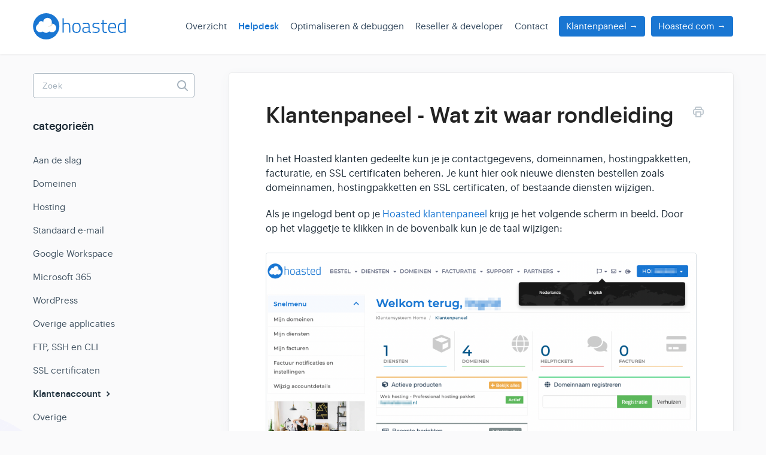

--- FILE ---
content_type: text/html; charset=utf-8
request_url: https://support.hoasted.com/article/148-hoasted-klantenpaneel
body_size: 7720
content:


<!DOCTYPE html>
<html lang="nl">
    
<head>
    <meta charset="utf-8"/>
    <title>Klantenpaneel - Wat zit waar rondleiding - Hoasted Support</title>
    <meta name="viewport" content="width=device-width, maximum-scale=1"/>
    <meta name="apple-mobile-web-app-capable" content="yes"/>
    <meta name="format-detection" content="telephone=no">
    <meta name="description" content="In het Hoasted klanten gedeelte kun je je contactgegevens, domeinnamen, hostingpakketten, facturatie, en SSL certificaten beheren. Je kunt hier ook nieuwe diens"/>
    <meta name="author" content="Hoasted"/>
    <link rel="canonical" href="https://support.hoasted.com/article/148-hoasted-klantenpaneel"/>
    
        
   
            <meta name="twitter:card" content="summary"/>
            <meta name="twitter:title" content="Klantenpaneel - Wat zit waar rondleiding" />
            <meta name="twitter:description" content="In het Hoasted klanten gedeelte kun je je contactgegevens, domeinnamen, hostingpakketten, facturatie, en SSL certificaten beheren. Je kunt hier ook nieuwe diens"/>


    

    
        <link rel="stylesheet" href="//d3eto7onm69fcz.cloudfront.net/assets/stylesheets/launch-1769174940166.css">
    
    <style>
        body { background: #fafafb; }
        .navbar .navbar-inner { background: #ffffff; }
        .navbar .nav li a, 
        .navbar .icon-private-w  { color: #6d6e7a; }
        .navbar .brand, 
        .navbar .nav li a:hover, 
        .navbar .nav li a:focus, 
        .navbar .nav .active a, 
        .navbar .nav .active a:hover, 
        .navbar .nav .active a:focus  { color: #1976d2; }
        .navbar a:hover .icon-private-w, 
        .navbar a:focus .icon-private-w, 
        .navbar .active a .icon-private-w, 
        .navbar .active a:hover .icon-private-w, 
        .navbar .active a:focus .icon-private-w { color: #1976d2; }
        #serp-dd .result a:hover,
        #serp-dd .result > li.active,
        #fullArticle strong a,
        #fullArticle a strong,
        .collection a,
        .contentWrapper a,
        .most-pop-articles .popArticles a,
        .most-pop-articles .popArticles a:hover span,
        .category-list .category .article-count,
        .category-list .category:hover .article-count { color: #1976d2; }
        #fullArticle, 
        #fullArticle p, 
        #fullArticle ul, 
        #fullArticle ol, 
        #fullArticle li, 
        #fullArticle div, 
        #fullArticle blockquote, 
        #fullArticle dd, 
        #fullArticle table { color:#585858; }
    </style>
    
        <link rel="stylesheet" href="//www.hoasted.com/cssfilev1.css">
    
    <link rel="apple-touch-icon-precomposed" href="//d3eto7onm69fcz.cloudfront.net/assets/ico/touch-152.png">
    <link rel="shortcut icon" type="image/png" href="//d3eto7onm69fcz.cloudfront.net/assets/ico/favicon.ico">
    <!--[if lt IE 9]>
    
        <script src="//d3eto7onm69fcz.cloudfront.net/assets/javascripts/html5shiv.min.js"></script>
    
    <![endif]-->
    
        <script type="application/ld+json">
        {"@context":"https://schema.org","@type":"WebSite","url":"https://support.hoasted.com","potentialAction":{"@type":"SearchAction","target":"https://support.hoasted.com/search?query={query}","query-input":"required name=query"}}
        </script>
    
        <script type="application/ld+json">
        {"@context":"https://schema.org","@type":"BreadcrumbList","itemListElement":[{"@type":"ListItem","position":1,"name":"Hoasted Support","item":"https://support.hoasted.com"},{"@type":"ListItem","position":2,"name":"Helpdesk","item":"https://support.hoasted.com/collection/14-helpdesk"},{"@type":"ListItem","position":3,"name":"Klantenpaneel - Wat zit waar rondleiding","item":"https://support.hoasted.com/article/148-hoasted-klantenpaneel"}]}
        </script>
    
    
        <meta http-equiv="content-language" content="nl">
<!-- Global site tag (gtag.js) - Google Analytics -->
<script async src="https://www.googletagmanager.com/gtag/js?id=UA-115535547-1" type="6f8948c48071d45d07cb0f91-text/javascript"></script>

<script type="6f8948c48071d45d07cb0f91-text/javascript">
  window.dataLayer = window.dataLayer || [];
  function gtag(){dataLayer.push(arguments);}
  gtag('js', new Date());

  gtag('config', 'UA-115535547-1');
</script>




<script type="6f8948c48071d45d07cb0f91-text/javascript">!function(e,o,n){window.HSCW=o,window.HS=n,n.beacon=n.beacon||{};var t=n.beacon;t.userConfig={},t.readyQueue=[],t.config=function(e){this.userConfig=e},t.ready=function(e){this.readyQueue.push(e)},o.config={docs:{enabled:!0,baseUrl:"//hoastedsupport.helpscoutdocs.com/"},contact:{enabled:!0,formId:"c580925f-0c4b-11e8-b466-0ec85169275a"}};var r=e.getElementsByTagName("script")[0],c=e.createElement("script");c.type="text/javascript",c.async=!0,c.src="https://djtflbt20bdde.cloudfront.net/",r.parentNode.insertBefore(c,r)}(document,window.HSCW||{},window.HS||{});</script>
<script type="6f8948c48071d45d07cb0f91-text/javascript">
  HS.beacon.config({
    color: '#2980B9',
    translation: {
      contactLabel: 'Verstuur bericht',
      searchLabel: 'Waar heb je hulp bij nodig?',
      searchErrorLabel: 'Lo sentimos, hubo un error con tu busqueda'
    },
    topics: [
      { val: 'need-help', label: 'Need help with the product' },
      { val: 'bug', label: 'I think I found a bug'}
    ],
    attachment: true,
    instructions:'This is instructional text that goes above the form.'
  });
</script>

<script src="https://cdn.rawgit.com/google/code-prettify/master/loader/run_prettify.js" type="6f8948c48071d45d07cb0f91-text/javascript"></script>

<script src="https://cdnjs.cloudflare.com/ajax/libs/jquery/3.3.1/jquery.min.js" type="6f8948c48071d45d07cb0f91-text/javascript"></script>
<script src="https://www.hoasted.com/supporthtml.js" type="6f8948c48071d45d07cb0f91-text/javascript"></script>
    
<link rel="alternate" hreflang="nl" href="https://support.hoasted.com/article/148-hoasted-klantenpaneel"><link rel="alternate" hreflang="x-default" href="https://support.hoasted.com/article/148-hoasted-klantenpaneel"></head>
    
    <body>
        
<header id="mainNav" class="navbar">
    <div class="navbar-inner">
        <div class="container-fluid">
            <a class="brand" href="https://support.hoasted.com">
            
                <span>Hoasted Support</span>
            
            </a>
            
                <button type="button" class="btn btn-navbar" data-toggle="collapse" data-target=".nav-collapse">
                    <span class="sr-only">Toggle Navigation</span>
                    <span class="icon-bar"></span>
                    <span class="icon-bar"></span>
                    <span class="icon-bar"></span>
                </button>
            
            <div class="nav-collapse collapse">
                <nav role="navigation"><!-- added for accessibility -->
                <ul class="nav">
                    
                        <li id="home"><a href="/">Overzicht <b class="caret"></b></a></li>
                    
                    
                        
                            <li  class="active"  id="helpdesk"><a href="/collection/14-helpdesk">Helpdesk  <b class="caret"></b></a></li>
                        
                            <li  id="optimaliseren-debuggen"><a href="/collection/18-optimaliseren-debuggen">Optimaliseren &amp; debuggen  <b class="caret"></b></a></li>
                        
                            <li  id="reseller-developer"><a href="/collection/50-reseller-developer">Reseller &amp; developer  <b class="caret"></b></a></li>
                        
                    
                    
                </ul>
                </nav>
            </div><!--/.nav-collapse -->
        </div><!--/container-->
    </div><!--/navbar-inner-->
</header>
        <section id="contentArea" class="container-fluid">
            <div class="row-fluid">
                <section id="main-content" class="span9">
                    <div class="contentWrapper">
                        
    
    <article id="fullArticle">
        <h1 class="title">Klantenpaneel - Wat zit waar rondleiding</h1>
    
        <a href="javascript:window.print()" class="printArticle" title="Print dit artikel" aria-label="Print this Article"><i class="icon-print"></i></a>
        <p>In het Hoasted klanten gedeelte kun je je contactgegevens, domeinnamen, hostingpakketten, facturatie, en SSL certificaten beheren. Je kunt hier ook nieuwe diensten bestellen zoals domeinnamen, hostingpakketten en SSL certificaten, of bestaande diensten wijzigen.</p>
<p>Als je ingelogd bent op je <a href="https://www.hoasted.com/cp/clientarea.php?language=dutch"> Hoasted klantenpaneel</a> krijg je het volgende scherm in beeld. Door op het vlaggetje te klikken in de bovenbalk kun je de taal wijzigen:</p>
<p><img alt="Hoasted klantenpaneel dashboard met vlaggetje" src="//d33v4339jhl8k0.cloudfront.net/docs/assets/5a7076902c7d3a4a41986234/images/62861e16c01fce37d9b14b3b/file-Z4bLL0W9YY.png" style="width: 100%; max-width: 100%; "></p>
<h2>De menu-onderdelen</h2>
<p>Linker menu:</p>
<ol>
 <li><a href="#domein">Mijn domeinen</a></li>
 <li><a href="#dienst">Mijn diensten</a></li>
 <li><a href="#facturen">Mijn facturen</a></li>
 <li><a href="#factuurinst">Factuur notificaties en instellingen</a></li>
 <li><a href="#account">Wijzig account details</a></li>
</ol>
<p>Bovenmenumenu:</p>
<ul>
 <li><a href="#bestel">Bestel</a></li>
 <li><a href="#diensten">Diensten</a></li>
 <li><a href="#domeinen">Domeinen</a></li>
 <li><a href="#facturatie">Facturatie</a></li>
 <li><a href="#support">Support</a></li>
 <li><a href="#partners">Partners</a></li>
</ul>
<h3 id="domein">Mijn domeinen</h3>
<p>Onder snelmenu zie je Mijn domeinen. Klik je daar op, dan krijg je de lijst in beeld van alle domeinen die er in jouw account zijn.&nbsp;</p>
<p><img alt="Hoasted klantenpaneel dashboard - mijn domeinen overzicht" src="//d33v4339jhl8k0.cloudfront.net/docs/assets/5a7076902c7d3a4a41986234/images/62861f42b2de5178f88852ba/file-mAIFd5qUOq.png" style="width: 885.997px; max-width: 100%; "></p>
<p><strong>Status: </strong>daar wordt met een groen bolletje aangegeven of het domein actief is, of met een grijs bolletje: (nog) niet actief.</p>
<p><strong>Registratiedatum: </strong>de datum waarop het domein actief werd bij Hoasted. Dit hoeft dus niet de datum te zijn wanneer het domein geregistreerd is.</p>
<p><strong>Verlengdatum: </strong>de datum tot waarop je betaald hebt en het domein administratief weer verlengd wordt.</p>
<p><strong>SSL: </strong>of een eventuele website SSL geactiveerd heeft</p>
<p><strong>Actie:</strong></p>
<p>De steeksleutel geeft een overzicht van de domeinnaam en onderaan wijzigingsmogelijkheden:</p>
<p><img alt="Hoasted klantenpaneel - Moersleutel aanpassen" src="//d33v4339jhl8k0.cloudfront.net/docs/assets/5a7076902c7d3a4a41986234/images/628624ab68d51e7794441dab/file-TLxSlRPQH5.png" style="width: 165.997px; max-width: 100%; "></p>
<p>Je krijgt dan het volgende scherm in beeld. Onderin heb je 3 mogelijkheden:</p>
<ol>
 <li><a href="//support.hoasted.com/article/162-hoe-wijzig-ik-de-nameservers-voor-mijn-domein">Nameservers wijzigen</a></li>
 <li><a href="//support.hoasted.com/article/214-wijzigen-whois-en-eigenaars-contactgegevens-van-domein">Whois (eigenaarsgegevens) van het domein aanpassen</a></li>
 <li><a href="//support.hoasted.com/article/164-hoe-voorkom-ik-dat-mijn-domein-wordt-wegverhuisd">Met een lock wegverhuizen tegenhouden</a></li>
</ol>
<p><img alt="Hoasted klantenpaneel - Domein beheren overzicht" src="//d33v4339jhl8k0.cloudfront.net/docs/assets/5a7076902c7d3a4a41986234/images/628622d368d51e7794441da1/file-wnw2c0yfv9.png" style="width: 508.997px; max-width: 100%; "></p>
<p>Naast de steeksleutel heb je een driehoekje met drie keuzes:</p>
<p><img alt="Hoasted klantenpaneel - Bewerk gegevens tabblad" src="//d33v4339jhl8k0.cloudfront.net/docs/assets/5a7076902c7d3a4a41986234/images/62862217c01fce37d9b14b53/file-qIM6l23sIC.png" style="width: 233.997px; max-width: 100%; "></p>
<ol>
 <li><a href="//support.hoasted.com/article/162-hoe-wijzig-ik-de-nameservers-voor-mijn-domein">Beheer nameservers</a></li>
 <li><a href="//support.hoasted.com/article/214-wijzigen-whois-en-eigenaars-contactgegevens-van-domein">Bewerk NAW gegevens (eigenaars- en contactgegevens van een domein)</a></li>
 <li><p>Beheer domein. Je ziet dan in het nieuwe scherm links onderin verschillende mogelijkheden zoals ook Opties, EPP Code opvragen (om domein weg te verhuizen) en Cancel Domain (domein opzeggen):</p><p><img alt="Hoasted klantenpaneel - Naamservers beheren overzicht" src="//d33v4339jhl8k0.cloudfront.net/docs/assets/5a7076902c7d3a4a41986234/images/628627b968d51e7794441dbb/file-Tn26jSqN4u.png" style="width: 272.997px; max-width: 100%; "></p></li>
</ol>
<h3 id="dienst">Mijn diensten</h3>
<p>Als je hierop klikt krijg je het overzicht van al jouw diensten, zowel de actieve (groen statusballetje) als de niet meer actieve (grijs statusballetje).</p>
<p><img alt="Hoasted klantenpaneel - overzicht diensten dashboard" src="//d33v4339jhl8k0.cloudfront.net/docs/assets/5a7076902c7d3a4a41986234/images/628632198c9b58508348b34f/file-aP17kNNYfn.png" style="width: 100%; max-width: 100%; "></p>
<p><strong>Websites</strong></p>
<p>Voor je websites kun je hier met een druk op de knop inloggen in het cPanel van die website. Het driehoekje rechts biedt ondermeer de mogelijkheid om te upgraden of downgraden of het abonnement op te zeggen:</p>
<p><img alt="Hoasted klantenpaneel - cPanel login knop" src="//d33v4339jhl8k0.cloudfront.net/docs/assets/5a7076902c7d3a4a41986234/images/6286334dc01fce37d9b14bb2/file-B1ttK00WoV.png" style="width: 305.997px; max-width: 100%; "></p>
<p><strong>SSL certificaten</strong></p>
<p>Voor SSL certificaten kun je de details opvragen (bijvoorbeeld bij&nbsp; <a href="//support.hoasted.com/article/260-ssl-certificaat-aanvragen-en-bestellen">bestellen van een Sectigo SSL certificaat</a>). Het driehoekje rechts biedt ondermeer mogelijkheid om te upgraden of downgraden, of het abonnement op te zeggen</p>
<p><img alt="Hoasted klantenpaneel - SSL product details knop" src="//d33v4339jhl8k0.cloudfront.net/docs/assets/5a7076902c7d3a4a41986234/images/6286334dc01fce37d9b14bb2/file-B1ttK00WoV.png" style="width: 353.997px; max-width: 100%; "></p>
<h3 id="facturen">Mijn facturen</h3>
<p><strong>Overzicht facturen</strong></p>
<p>Je ziet hier het overzicht van alle facturen. Je kunt ze sorteren op Factuurdatum zodat de laatste bovenaan getoond worden:</p>
<p><img alt="Hoasted klantenpaneel -  Mijn facturen overzicht dashboard" src="//d33v4339jhl8k0.cloudfront.net/docs/assets/5a7076902c7d3a4a41986234/images/6286368b68d51e7794441e0c/file-FquU6xEkxW.png" style="width: 100%; max-width: 100%; "></p>
<p><strong>Factuur betalen</strong></p>
<p>Klik op de factuur om die te betalen. De factuur wordt dan geopend en je ziet de betalingsmogelijkheden. Deze factuur staat op betaalmethode iDEAL. Je kiest dan je bank en klikt op iDEAL. Voor alle betalingsmogelijkheden zie onze <a href="//support.hoasted.com/article/1763-facturatie-factuur-betalen">handleiding Factuur Betalen</a>.</p>
<p><img alt="Hoasted klantenpaneel - Factuur voorbeeld" src="//d33v4339jhl8k0.cloudfront.net/docs/assets/5a7076902c7d3a4a41986234/images/6286395cb2de5178f888535a/file-m7GON4wBC1.png" style="width: 770.997px; max-width: 100%; "></p>
<h3 id="factuurinst">Facturatie instellingen</h3>
<p>Hier kun je bijvoorbeeld <a href="//support.hoasted.com/article/432-facturatie-automatische-afschrijving-activeren">automatische afschrijving</a>, verzamel facturatie (eens per maand), en of je al dan niet een bevestigingsmail wilt ontvangen van je betalingen:</p><br>
<p><img alt="Hoasted klantenpaneel - Facturatie instellingen overzicht" src="//d33v4339jhl8k0.cloudfront.net/docs/assets/5a7076902c7d3a4a41986234/images/62863ace8bf21a2e2b6d5a6e/file-EOolGOPykv.png" style="width: 100%; max-width: 100%; "></p>
<h3 id="account">Wijzig accountdetails</h3>
<p>Hier kun je je (bedrijfs)naam, adresgegevens, telefoonnummer en BTW nummer wijzigen:</p>
<p><img alt="Hoasted klantenpaneel - BTW nummer wijzigen" src="//d33v4339jhl8k0.cloudfront.net/docs/assets/5a7076902c7d3a4a41986234/images/62863cec8bf21a2e2b6d5a7c/file-iFegL0c8vv.png" style="width: 465.997px; max-width: 100%; "></p>
<h3 id="bestel">Bestel</h3>
<p>Hier kun je bestellingen invoeren, bijvoorbeeld voor <a href="//support.hoasted.com/article/1778-bestellen-domein">domeinen</a>, <a href="//support.hoasted.com/article/1767-bestellen-hosting">webhosting</a>, <a href="//support.hoasted.com/article/260-ssl-certificaat-aanvragen-en-bestellen">ssl</a> of <a href="//support.hoasted.com/article/1773-bestellen-email">email</a></p>
<p><img alt="Hoasted klantenpaneel -  Bestellingen" src="//d33v4339jhl8k0.cloudfront.net/docs/assets/5a7076902c7d3a4a41986234/images/62864134b2de5178f888538e/file-qKLbauwXyf.png" style="width: 247.997px; max-width: 100%; "></p>
<h3 id="diensten">Diensten</h3>
<p>Hierop klikkend zie je Mijn diensten (heb je ook in het linkermenu), Behalve de mogelijkheden die je ook hebt met het linkermen u Mijn Diensten, heb je hier ook de mogelijkheid om webhosting te bestellen en te kiezen of je van een van de bij webhosting horende (beschikbare) opties gebruik wilt maken: een maand gratis Google Workspace of Microsoft 365, Content Delivery Network (CDN), Infinite Cache of SSL certificaat met installatie.</p>
<p><img alt="Hoasted klantenpaneel -  Mijn diensten knop" src="//d33v4339jhl8k0.cloudfront.net/docs/assets/5a7076902c7d3a4a41986234/images/62864802c01fce37d9b14c46/file-2wK0F4cZ28.png" style="width: 231.997px; max-width: 100%; "></p>
<h3 id="domeinen">Domeinen</h3>
<p>Hier verschijnt een submenu met de volgende opties:</p>
<ul>
 <li>Mijn domeinen (je komt dan in hetzelfde overzicht dat je krijgt via het linkermenu &gt; Mijn domeinen)</li>
 <li><a href="//support.hoasted.com/article/1405-hoe-bestel-ik-een-domein">Domeinnaam registreren</a></li>
 <li>Domeinnaam verhuizen</li>
 <li><a href="//support.hoasted.com/article/214-wijzigen-whois-en-eigenaars-contactgegevens-van-domein">Domein Whois</a></li>
</ul>
<p><img alt="Hoasted klantenpaneel - submenu domein opties" src="//d33v4339jhl8k0.cloudfront.net/docs/assets/5a7076902c7d3a4a41986234/images/628650568c9b58508348b44e/file-RvJ4Ox13Wv.png" style="width: 220.997px; max-width: 100%; "></p>
<h3 id="facturatie">Facturatie</h3>
<p>Klik je erop, dan zie je het onderstaande menu:</p>
<ul>
 <li>Mijn Facturen (je komt in hetzelfde overzicht dat je krijgt via het linkermenu &gt; Mijn facturen)</li>
 <li><a href="//support.hoasted.com/article/1766-facturatie-creditcard-betalen-instellen">Instellen Creditcard Afschrijving</a></li>
 <li><a href="//support.hoasted.com/article/432-facturatie-automatische-afschrijving-activeren">Instelling IBAN Afschrijving</a></li>
 <li>Factuur notificaties en Instellingen&nbsp;(je komt dan in hetzelfde overzicht dat je krijgt via het linkermenu &gt; Factuur notificaties en instellingen)</li>
</ul>
<p><img alt="Hoasted klantenpaneel - factuur notificaties knop" src="//d33v4339jhl8k0.cloudfront.net/docs/assets/5a7076902c7d3a4a41986234/images/6286532bc01fce37d9b14ca7/file-gs0kl1q9ol.png" style="width: 281.997px; max-width: 100%; "></p>
<h3 id="support">Support</h3>
<p>Hier verschijnt het onderstaande menu:</p>
<ul>
 <li><a href="//support.hoasted.com/">Handleiding</a></li>
 <li><a href="https://www.hoasted.com/contact/ticket-aanmaken/">Helptickets</a></li>
 <li><a href="https://www.hoasted.com/toolkit/">Toolkit</a> (met handige links en tools op terreinen als snelheid, DNS, Cache, Monitoring, .htaccess, Domeinen, SSL, Email, FTP en Afbeeldingen optimaliseren)</li>
 <li><a href="https://letsmonitor.org/">SSL Monitor (Beta)</a></li>
 <li>SSL Decoder (Beta). Hiermee kun je zien of bijvoorbeeld met SSL/TLS mail verzonden kan worden (in geval je niet hostingsecure.email als uitgaande mailserver gebruikt), maar ook een CSR of een SSL certificaat decoderen.</li>
</ul>
<p><img alt="Hoasted klantenpaneel - SSL decoder" src="//d33v4339jhl8k0.cloudfront.net/docs/assets/5a7076902c7d3a4a41986234/images/62865639c01fce37d9b14cca/file-lF3UtqNaTJ.png" style="width: 161.997px; max-width: 100%; "></p>
<h3 id="partners">Partners</h3>
<p>Dit scherm is bedoeld voor affiliates en resellers van Hoasted. Er verschijnt het volgende menu:</p>
<ul>
 <li>Klantenbeheer</li>
 <li>Affiliate Details</li>
 <li>Reseller Guide</li>
 <li>Reseller Services</li>
 <li>Whitelabel Verwerkersovereenkomst</li>
 <li>Whitelabel E-Mail handleiding</li>
</ul>
<p><img alt="Hoasted klantenpaneel - Partners menu" src="//d33v4339jhl8k0.cloudfront.net/docs/assets/5a7076902c7d3a4a41986234/images/628750e58bf21a2e2b6d5faf/file-FSnIbaVDWJ.png" style="width: 300.997px; max-width: 100%; "></p>
<p><strong>Klantenbeheer</strong></p>
<p>Affiliates zien hier de lijst van door hen aangeleverde klanten met een cPanel login knop om zonder wachtwoord in te kunnen loggen op cPanel:</p>
<p><img alt="Hoasted klantenpaneel - Affiliates overzichtsscherm" src="//d33v4339jhl8k0.cloudfront.net/docs/assets/5a7076902c7d3a4a41986234/images/628754b6b2de5178f88858a8/file-9ugE1yzGMN.png" style="width: 653.997px; max-width: 100%; "></p>
<p><strong>Affiliate Details</strong></p>
<p>Hier zien affiliates het overzicht van het totaal aan uitbetaalde affiliate bedragen en wat er aan opgebouwd saldo openstaat. Daaronder de lijst van alle aangeleverde klanten met aanmeldingsdatum, welk product, het abonnementsbedrag, de commissie en de status (actief of gestopt):</p>
<p><img alt="Hoasted klantenpaneel - Affiliates" src="//d33v4339jhl8k0.cloudfront.net/docs/assets/5a7076902c7d3a4a41986234/images/628755eeb2de5178f88858b0/file-x6MDVC4XFx.png" style="width: 622.997px; max-width: 100%; "></p>
<p><strong>Reseller guide</strong></p>
<p>Deze geeft een link naar de handleidingen van Hoasted, waar ondermeer veel informatie over voor resellers handige informatie.</p>
<p><strong>Whitelabel verwerkersovereenkomst</strong></p>
<p>Deze overeenkomst voldoet dat aan alle Nederlandse en EU eisen en is toegespitst op resellers. Resellers kunnen deze gebruiken om de verwerkersovereenkomst met hun klanten af te sluiten.</p>
<p><strong>Whitelabel e-mail handleiding</strong></p>
<p>Dit is een bijna 30 pagina's lange handleiding, waarin voor een groot aantal mailprogramma's wordt uitgelegd hoe een mailaccount in te stellen. Daarnaast informatie over de webmail, een lijst van de e-mail instellingen, afwezigheid instellen, uitgaande mail instellen.</p>
<h3>Klantgegegevens</h3>
<p>Als je op de blauwe knop rechtsboven met je voornaam klikt, wordt het volgende submenu getoond:</p>
<p><img alt="Hoasted klantenpaneel - klantgegevens overzicht" src="//d33v4339jhl8k0.cloudfront.net/docs/assets/5a7076902c7d3a4a41986234/images/628b5edd68d51e7794442c06/file-4K1bE7wCd1.png" style="width: 238px; max-width: 100%; "></p>
<p><strong>Wijzig Gegevens</strong></p>
<p>Hier kun je bijvoorbeeld de gegevens zoals die bij Hoasted in de administratie staan wijzigen: adres, tenaamstelling, e-mailadres, , telefoonnummer,&nbsp;BTW nummerof andere zaken wijzigen</p>
<p><strong>Automatische Incasso</strong></p>
<p>Mocht je de Hoasted facturen voortaan automatisch willen betalen, dan kun je naar Automatische&nbsp;</p>
    </article>
    
        <div class="articleRatings" data-article-url="https://support.hoasted.com/article/148-hoasted-klantenpaneel">
            <span class="articleRatings-question">Heeft dit artikel je goed geholpen?</span>
            <span class="articleRatings-feedback">
                <span class="articleRatings-feedback-tick">
                    <svg height="20" viewBox="0 0 20 20" width="20" xmlns="http://www.w3.org/2000/svg">
                        <path d="m8 14a.997.997 0 0 1 -.707-.293l-2-2a.999.999 0 1 1 1.414-1.414l1.293 1.293 4.293-4.293a.999.999 0 1 1 1.414 1.414l-5 5a.997.997 0 0 1 -.707.293" fill="#2CC683" fill-rule="evenodd"/>
                    </svg>
                </span>
                <span class="articleRatings-feedback-message">Dank voor je feedback!</span>
            </span>
            <span class="articleRatings-failure">Er is een probleem opgetreden bij het verzenden. Probeer opnieuw.</span>
            <div class="articleRatings-actions">
                <button class="rateAction rateAction--positive" data-rating="positive">
                    <span class="sr-only">Yes</span>
                    <span class="rating-face">
                        <svg xmlns="http://www.w3.org/2000/svg" width="24" height="24">
                            <path fill-rule="evenodd" d="M5.538 14.026A19.392 19.392 0 0 1 12 12.923c2.26 0 4.432.388 6.462 1.103-1.087 2.61-3.571 4.436-6.462 4.436-2.891 0-5.375-1.825-6.462-4.436zm1.847-3.872a1.846 1.846 0 1 1 0-3.692 1.846 1.846 0 0 1 0 3.692zm9.23 0a1.846 1.846 0 1 1 0-3.692 1.846 1.846 0 0 1 0 3.692z"/>
                        </svg>
                    </span>
                </button>
                <button class="rateAction rateAction--negative" data-rating="negative">
                    <span class="sr-only">No</span>
                    <span class="rating-face">
                        <svg xmlns="http://www.w3.org/2000/svg" width="24" height="24">
                            <path fill-rule="evenodd" d="M7.385 13.846a1.846 1.846 0 1 1 0-3.692 1.846 1.846 0 0 1 0 3.692zm9.23 0a1.846 1.846 0 1 1 0-3.692 1.846 1.846 0 0 1 0 3.692zm-.967 4.95a.992.992 0 0 1-.615-.212c-1.701-1.349-4.364-1.349-6.065 0a.998.998 0 0 1-1.36-.123.895.895 0 0 1 .127-1.3A6.897 6.897 0 0 1 12 15.692c1.555 0 3.069.521 4.266 1.467.41.326.467.909.127 1.3a.982.982 0 0 1-.745.335z"/>
                        </svg>
                    </span>
                </button>
            </div>
        </div>
     

    <section class="articleFoot">
    

    <time class="lu" datetime=2024-05-21 >Laatste update op Mei 21, 2024</time>
    </section>

                    </div><!--/contentWrapper-->
                    
                </section><!--/content-->
                <aside id="sidebar" class="span3">
                 

<form action="/search" method="GET" id="searchBar" class="sm" autocomplete="off">
    
                    <input type="hidden" name="collectionId" value="5a7ae29b0428634376cfe50d"/>
                    <input type="text" name="query" title="search-query" class="search-query" placeholder="Zoek" value="" aria-label="Zoek" />
                    <button type="submit">
                        <span class="sr-only">Toggle Search</span>
                        <i class="icon-search"></i>
                    </button>
                    <div id="serp-dd" style="display: none;" class="sb">
                        <ul class="result">
                        </ul>
                    </div>
                
</form>

                
                    <h3>categorieën</h3>
                    <ul class="nav nav-list">
                    
                        
                            <li ><a href="/category/1023-wordpress">Aan de slag  <i class="icon-arrow"></i></a></li>
                        
                    
                        
                            <li ><a href="/category/41-domeinen">Domeinen  <i class="icon-arrow"></i></a></li>
                        
                    
                        
                            <li ><a href="/category/36-hosting">Hosting  <i class="icon-arrow"></i></a></li>
                        
                    
                        
                            <li ><a href="/category/35-e-mail">Standaard e-mail  <i class="icon-arrow"></i></a></li>
                        
                    
                        
                            <li ><a href="/category/1022-g-suite">Google Workspace  <i class="icon-arrow"></i></a></li>
                        
                    
                        
                            <li ><a href="/category/1021-office-365">Microsoft 365  <i class="icon-arrow"></i></a></li>
                        
                    
                        
                            <li ><a href="/category/1024-wordpress">WordPress  <i class="icon-arrow"></i></a></li>
                        
                    
                        
                            <li ><a href="/category/44-applicaties-software">Overige applicaties  <i class="icon-arrow"></i></a></li>
                        
                    
                        
                            <li ><a href="/category/43-ftp-ssh">FTP, SSH en CLI  <i class="icon-arrow"></i></a></li>
                        
                    
                        
                            <li ><a href="/category/45-ssl-certificaten">SSL certificaten  <i class="icon-arrow"></i></a></li>
                        
                    
                        
                            <li  class="active" ><a href="/category/42-klantenaccount">Klantenaccount  <i class="icon-arrow"></i></a></li>
                        
                    
                        
                            <li ><a href="/category/46-overige">Overige  <i class="icon-arrow"></i></a></li>
                        
                    
                    </ul>
                
                </aside><!--/span-->
            </div><!--/row-->
            <div id="noResults" style="display:none;">Geen resultaten</div>
            <footer>
                

<p>&copy;
    
        <a href="https://support.hoasted.com">Hoasted</a>
    
    2026. <span>Powered by <a rel="nofollow noopener noreferrer" href="https://www.helpscout.com/docs-refer/?co=Hoasted&utm_source=docs&utm_medium=footerlink&utm_campaign=Docs+Branding" target="_blank">Help Scout</a></span>
    
        
    
</p>

            </footer>
        </section><!--/.fluid-container-->
        
        
    <script src="//d3eto7onm69fcz.cloudfront.net/assets/javascripts/app4.min.js" type="6f8948c48071d45d07cb0f91-text/javascript"></script>

<script type="6f8948c48071d45d07cb0f91-text/javascript">
// keep iOS links from opening safari
if(("standalone" in window.navigator) && window.navigator.standalone){
// If you want to prevent remote links in standalone web apps opening Mobile Safari, change 'remotes' to true
var noddy, remotes = false;
document.addEventListener('click', function(event) {
noddy = event.target;
while(noddy.nodeName !== "A" && noddy.nodeName !== "HTML") {
noddy = noddy.parentNode;
}

if('href' in noddy && noddy.href.indexOf('http') !== -1 && (noddy.href.indexOf(document.location.host) !== -1 || remotes)){
event.preventDefault();
document.location.href = noddy.href;
}

},false);
}
</script>
        
    <script src="/cdn-cgi/scripts/7d0fa10a/cloudflare-static/rocket-loader.min.js" data-cf-settings="6f8948c48071d45d07cb0f91-|49" defer></script></body>
</html>


